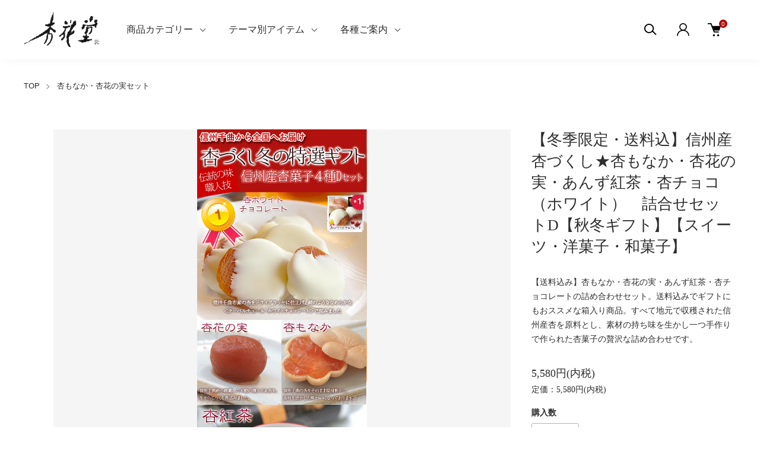

--- FILE ---
content_type: text/html; charset=EUC-JP
request_url: https://www.kyoukadou.com/?pid=123982610
body_size: 19196
content:
<!DOCTYPE html PUBLIC "-//W3C//DTD XHTML 1.0 Transitional//EN" "http://www.w3.org/TR/xhtml1/DTD/xhtml1-transitional.dtd">
<html xmlns:og="http://ogp.me/ns#" xmlns:fb="http://www.facebook.com/2008/fbml" xmlns:mixi="http://mixi-platform.com/ns#" xmlns="http://www.w3.org/1999/xhtml" xml:lang="ja" lang="ja" dir="ltr">
<head>
<meta http-equiv="content-type" content="text/html; charset=euc-jp" />
<meta http-equiv="X-UA-Compatible" content="IE=edge,chrome=1" />
<meta name="viewport" content="width=device-width,initial-scale=1">
<title>【冬季限定・送料込】信州産杏づくし★杏もなか・杏花の実・あんず紅茶・杏チョコ（ホワイト）　詰合せセットD【秋冬ギフト】【スイーツ・洋菓子・和菓子】 - 信州杏菓子専門店：長坂製菓　杏花堂</title>
<meta name="Keywords" content="【冬季限定・送料込】信州産杏づくし★杏もなか・杏花の実・あんず紅茶・杏チョコ（ホワイト）　詰合せセットD【秋冬ギフト】【スイーツ・洋菓子・和菓子】,カラーミーショップ" />
<meta name="Description" content="老舗杏和菓子専門店ならではの味。＜完全手作り１日30箱限定＞冬季限定大人気【大人の杏チョコレート（ホワイト）】入り【杏もなか】【杏花の実】【あんず紅茶】セットすべて信州産の果実を原料とし、素材の持ち味を生かした、贅沢" />
<meta name="Author" content="" />
<meta name="Copyright" content="GMOペパボ" />
<meta http-equiv="content-style-type" content="text/css" />
<meta http-equiv="content-script-type" content="text/javascript" />
<link rel="stylesheet" href="https://www.kyoukadou.com/css/framework/colormekit.css" type="text/css" />
<link rel="stylesheet" href="https://www.kyoukadou.com/css/framework/colormekit-responsive.css" type="text/css" />
<link rel="stylesheet" href="https://img02.shop-pro.jp/PA01127/638/css/15/index.css?cmsp_timestamp=20251001152049" type="text/css" />
<link rel="stylesheet" href="https://img02.shop-pro.jp/PA01127/638/css/15/product.css?cmsp_timestamp=20251001152049" type="text/css" />

<link rel="alternate" type="application/rss+xml" title="rss" href="https://www.kyoukadou.com/?mode=rss" />
<link rel="alternate" media="handheld" type="text/html" href="https://www.kyoukadou.com/?prid=123982610" />
<script type="text/javascript" src="//ajax.googleapis.com/ajax/libs/jquery/1.11.0/jquery.min.js" ></script>
<meta property="og:title" content="【冬季限定・送料込】信州産杏づくし★杏もなか・杏花の実・あんず紅茶・杏チョコ（ホワイト）　詰合せセットD【秋冬ギフト】【スイーツ・洋菓子・和菓子】 - 信州杏菓子専門店：長坂製菓　杏花堂" />
<meta property="og:description" content="老舗杏和菓子専門店ならではの味。＜完全手作り１日30箱限定＞冬季限定大人気【大人の杏チョコレート（ホワイト）】入り【杏もなか】【杏花の実】【あんず紅茶】セットすべて信州産の果実を原料とし、素材の持ち味を生かした、贅沢" />
<meta property="og:url" content="https://www.kyoukadou.com?pid=123982610" />
<meta property="og:site_name" content="信州杏菓子専門店：長坂製菓　杏花堂" />
<meta property="og:image" content="https://img02.shop-pro.jp/PA01127/638/product/123982610.jpg?cmsp_timestamp=20221003103912"/>
<meta property="og:type" content="product" />
<meta property="product:price:amount" content="5580" />
<meta property="product:price:currency" content="JPY" />
<meta property="product:product_link" content="https://www.kyoukadou.com?pid=123982610" />
<script>
  var Colorme = {"page":"product","shop":{"account_id":"PA01127638","title":"\u4fe1\u5dde\u674f\u83d3\u5b50\u5c02\u9580\u5e97\uff1a\u9577\u5742\u88fd\u83d3\u3000\u674f\u82b1\u5802"},"basket":{"total_price":0,"items":[]},"customer":{"id":null},"inventory_control":"none","product":{"shop_uid":"PA01127638","id":123982610,"name":"\u3010\u51ac\u5b63\u9650\u5b9a\u30fb\u9001\u6599\u8fbc\u3011\u4fe1\u5dde\u7523\u674f\u3065\u304f\u3057\u2605\u674f\u3082\u306a\u304b\u30fb\u674f\u82b1\u306e\u5b9f\u30fb\u3042\u3093\u305a\u7d05\u8336\u30fb\u674f\u30c1\u30e7\u30b3\uff08\u30db\u30ef\u30a4\u30c8\uff09\u3000\u8a70\u5408\u305b\u30bb\u30c3\u30c8D\u3010\u79cb\u51ac\u30ae\u30d5\u30c8\u3011\u3010\u30b9\u30a4\u30fc\u30c4\u30fb\u6d0b\u83d3\u5b50\u30fb\u548c\u83d3\u5b50\u3011","model_number":"","stock_num":null,"sales_price":5580,"sales_price_including_tax":5580,"variants":[],"category":{"id_big":2280379,"id_small":0},"groups":[{"id":2778245},{"id":646982},{"id":1616400},{"id":1561979},{"id":1283292}],"members_price":5580,"members_price_including_tax":5580}};

  (function() {
    function insertScriptTags() {
      var scriptTagDetails = [{"src":"https:\/\/disable-right-click.colorme.app\/js\/disable-right-click.js","integrity":null},{"src":"https:\/\/free-shipping-notifier-assets.colorme.app\/shop.js","integrity":null}];
      var entry = document.getElementsByTagName('script')[0];

      scriptTagDetails.forEach(function(tagDetail) {
        var script = document.createElement('script');

        script.type = 'text/javascript';
        script.src = tagDetail.src;
        script.async = true;

        if( tagDetail.integrity ) {
          script.integrity = tagDetail.integrity;
          script.setAttribute('crossorigin', 'anonymous');
        }

        entry.parentNode.insertBefore(script, entry);
      })
    }

    window.addEventListener('load', insertScriptTags, false);
  })();
</script>
</head>
<body>
<meta name="colorme-acc-payload" content="?st=1&pt=10029&ut=123982610&at=PA01127638&v=20260122063038&re=&cn=2fb2ca959050f355e60dd89c96667009" width="1" height="1" alt="" /><script>!function(){"use strict";Array.prototype.slice.call(document.getElementsByTagName("script")).filter((function(t){return t.src&&t.src.match(new RegExp("dist/acc-track.js$"))})).forEach((function(t){return document.body.removeChild(t)})),function t(c){var r=arguments.length>1&&void 0!==arguments[1]?arguments[1]:0;if(!(r>=c.length)){var e=document.createElement("script");e.onerror=function(){return t(c,r+1)},e.src="https://"+c[r]+"/dist/acc-track.js?rev=3",document.body.appendChild(e)}}(["acclog001.shop-pro.jp","acclog002.shop-pro.jp"])}();</script><link href="https://img.shop-pro.jp/tmpl_js/88/slick.css" rel="stylesheet" type="text/css">
<link href="https://img.shop-pro.jp/tmpl_js/88/slick-theme.css" rel="stylesheet" type="text/css">
<link href="https://img.shop-pro.jp/tmpl_js/88/magnific-popup.css" rel="stylesheet" type="text/css">


<div class="l-header is-product" id="js-header-scroll">
  <div class="l-header-main">
    <div class="l-header-main__in">
      <div class="l-header-logo">
        <h1 class="l-header-logo__img">
          <a class="l-header-logo__txt" href="./">
            <img src="https://img02.shop-pro.jp/PA01127/638/PA01127638.png?cmsp_timestamp=20260112102418" alt="信州杏菓子専門店：長坂製菓　杏花堂" />
          </a>
        </h1>
      </div>
      <div class="l-sp-header-cart-btn">
                <form name="cart_view_with_async" method="POST" action="https://www.kyoukadou.com/cart/proxy/basket?shop_id=PA01127638&shop_domain=kyoukadou.com">
          <input type="hidden" name="reference_token" value="2887ee40c1d841cf8a6149b134468481"><input type="hidden" name="shop_id" value="PA01127638"><input type="hidden" name="shop_domain" value="kyoukadou.com">
        </form>
        <button class="l-sp-header-cart-btn__link cart_view_with_async">
          <img src="https://img.shop-pro.jp/tmpl_img/87/icon-cart.svg" alt="カートを見る" />
          <span class="l-sp-header-cart-btn__count">
            <span class="cart_count">0</span>
          </span>
        </button>
            </div>
      <button class="l-menu-btn js-navi-open" aria-label="メニュー">
        <span></span>
        <span></span>
      </button>
    </div>
    
    <div class="l-main-navi">
      <div class="l-main-navi__overlay js-navi-close"></div>
      <div class="l-sp-header-search">
        <form action="https://www.kyoukadou.com/" method="GET" class="l-sp-header-search__form">
          <input type="hidden" name="mode" value="srh" />
          <div class="l-sp-header-search__input">
            <input type="text" name="keyword" placeholder="商品検索" />
          </div>
          <button class="l-sp-header-search__submit" type="submit">
            <img src="https://img.shop-pro.jp/tmpl_img/87/icon-search.svg" alt="送信" />
          </button>
        </form>
      </div>
      <ul class="l-main-navi-list">
                <li class="l-main-navi-list__item">
          <button class="l-main-navi-list__link js-toggle-btn">
            商品カテゴリー
          </button>
          <div class="l-dropdown-menu js-toggle-contents">
            <div class="u-container">
              <ul class="l-dropdown-menu-list">
                                <li class="l-dropdown-menu-list__item">
                  <a class="l-dropdown-menu-list__link" href="https://www.kyoukadou.com/?mode=cate&cbid=950248&csid=0">杏もなか</a>
                </li>
                                <li class="l-dropdown-menu-list__item">
                  <a class="l-dropdown-menu-list__link" href="https://www.kyoukadou.com/?mode=cate&cbid=950249&csid=0">杏花の実</a>
                </li>
                                <li class="l-dropdown-menu-list__item">
                  <a class="l-dropdown-menu-list__link" href="https://www.kyoukadou.com/?mode=cate&cbid=2280379&csid=0">杏もなか・杏花の実セット</a>
                </li>
                                <li class="l-dropdown-menu-list__item">
                  <a class="l-dropdown-menu-list__link" href="https://www.kyoukadou.com/?mode=cate&cbid=2280375&csid=0">あんず紅茶</a>
                </li>
                                <li class="l-dropdown-menu-list__item">
                  <a class="l-dropdown-menu-list__link" href="https://www.kyoukadou.com/?mode=cate&cbid=2280376&csid=0">杏アイス</a>
                </li>
                                <li class="l-dropdown-menu-list__item">
                  <a class="l-dropdown-menu-list__link" href="https://www.kyoukadou.com/?mode=cate&cbid=2280377&csid=0">杏チョコレート</a>
                </li>
                                <li class="l-dropdown-menu-list__item">
                  <a class="l-dropdown-menu-list__link" href="https://www.kyoukadou.com/?mode=cate&cbid=2446250&csid=0">杏ジュース</a>
                </li>
                                <li class="l-dropdown-menu-list__item">
                  <a class="l-dropdown-menu-list__link" href="https://www.kyoukadou.com/?mode=cate&cbid=2280378&csid=0">生杏ジャム</a>
                </li>
                                <li class="l-dropdown-menu-list__item">
                  <a class="l-dropdown-menu-list__link" href="https://www.kyoukadou.com/?mode=cate&cbid=2347382&csid=0">杏コンポート</a>
                </li>
                                <li class="l-dropdown-menu-list__item">
                  <a class="l-dropdown-menu-list__link" href="https://www.kyoukadou.com/?mode=cate&cbid=950457&csid=0">干し杏・杏商品</a>
                </li>
                                <li class="l-dropdown-menu-list__item">
                  <a class="l-dropdown-menu-list__link" href="https://www.kyoukadou.com/?mode=cate&cbid=2280381&csid=0">千曲市産こだわり産品</a>
                </li>
                              </ul>
            </div>
          </div>
        </li>
                        <li class="l-main-navi-list__item">
          <button class="l-main-navi-list__link js-toggle-btn">
            テーマ別アイテム
          </button>
          <div class="l-dropdown-menu js-toggle-contents">
            <div class="u-container">
              <ul class="l-dropdown-menu-list">
                                <li class="l-dropdown-menu-list__item">
                  <a class="l-dropdown-menu-list__link" href="https://www.kyoukadou.com/?mode=grp&gid=2778245">冬ギフト★セット・ギフト商品</a>
                </li>
                                <li class="l-dropdown-menu-list__item">
                  <a class="l-dropdown-menu-list__link" href="https://www.kyoukadou.com/?mode=grp&gid=646982">お歳暮</a>
                </li>
                                <li class="l-dropdown-menu-list__item">
                  <a class="l-dropdown-menu-list__link" href="https://www.kyoukadou.com/?mode=grp&gid=1616400">送料無料/送料込コーナー</a>
                </li>
                                <li class="l-dropdown-menu-list__item">
                  <a class="l-dropdown-menu-list__link" href="https://www.kyoukadou.com/?mode=grp&gid=1310660">杏都ブランド</a>
                </li>
                                <li class="l-dropdown-menu-list__item">
                  <a class="l-dropdown-menu-list__link" href="https://www.kyoukadou.com/?mode=grp&gid=2593664">産直生あんず</a>
                </li>
                                <li class="l-dropdown-menu-list__item">
                  <a class="l-dropdown-menu-list__link" href="https://www.kyoukadou.com/?mode=grp&gid=1618327">旬のイチオシ</a>
                </li>
                              </ul>
            </div>
          </div>
        </li>
                        <li class="l-main-navi-list__item">
          <button class="l-main-navi-list__link js-toggle-btn">
            各種ご案内
          </button>
          <div class="l-dropdown-menu js-toggle-contents">
            <div class="u-container">
              <ul class="l-dropdown-menu-list">
                                <li class="l-dropdown-menu-list__item">
                  <a class="l-dropdown-menu-list__link" href="https://www.kyoukadou.com/?mode=f1">ご挨拶</a>
                </li>
                                <li class="l-dropdown-menu-list__item">
                  <a class="l-dropdown-menu-list__link" href="https://www.kyoukadou.com/?mode=f2">店舗紹介</a>
                </li>
                                <li class="l-dropdown-menu-list__item">
                  <a class="l-dropdown-menu-list__link" href="https://www.kyoukadou.com/?mode=f3">お客様の声より</a>
                </li>
                                <li class="l-dropdown-menu-list__item">
                  <a class="l-dropdown-menu-list__link" href="https://www.kyoukadou.com/?mode=f4">会員登録ご案内</a>
                </li>
                                <li class="l-dropdown-menu-list__item">
                  <a class="l-dropdown-menu-list__link" href="https://www.kyoukadou.com/?mode=f5">メディア掲載歴</a>
                </li>
                                <li class="l-dropdown-menu-list__item">
                  <a class="l-dropdown-menu-list__link" href="https://www.kyoukadou.com/?mode=f6">テイクアウトサービスのご案内</a>
                </li>
                                <li class="l-dropdown-menu-list__item">
                  <a class="l-dropdown-menu-list__link" href="https://www.kyoukadou.com/?mode=f7">【注意喚起】偽メール・悪質サイト・なりすましサイトにご注意ください</a>
                </li>
                                <li class="l-dropdown-menu-list__item">
                  <a class="l-dropdown-menu-list__link" href="https://www.kyoukadou.com/?mode=f8">コロカ提携店</a>
                </li>
                                <li class="l-dropdown-menu-list__item">
                  <a class="l-dropdown-menu-list__link" href="https://www.kyoukadou.com/?mode=f9">「Turkey！×杏花堂」コラボキャンペーン開催！</a>
                </li>
                              </ul>
            </div>
          </div>
        </li>
              </ul>
      
      <div class="l-header-help">
        <div class="l-header-search">
          <button class="l-header-search__btn l-header-help__btn js-search-btn" type="button">
            <img src="https://img.shop-pro.jp/tmpl_img/87/icon-search.svg" alt="検索" />
          </button>
          <div class="l-header-search__contents js-search-contents">
            <div class="l-header-search__overlay"></div>
            <form action="https://www.kyoukadou.com/" method="GET" class="l-header-search__form">
              <input type="hidden" name="mode" value="srh" />
              <div class="l-header-search__input">
                <input type="text" name="keyword" placeholder="商品検索" />
              </div>
              <button class="l-header-search__submit" type="submit">
                <img src="https://img.shop-pro.jp/tmpl_img/87/icon-search.svg" alt="送信" />
              </button>
            </form>
          </div>
        </div>
        <div class="l-header-account">
          <button class="l-header-account__btn l-header-help__btn js-toggle-btn">
            <img src="https://img.shop-pro.jp/tmpl_img/87/icon-user.svg" alt="アカウント" />
          </button>
          <div class="l-dropdown-menu js-toggle-contents">
            <div class="u-container">
              <ul class="l-header-account-list">
                <li class="l-header-account-list__item">
                  <a class="l-header-account-list__link" href="https://www.kyoukadou.com/?mode=myaccount">マイアカウント</a>
                </li>
                                                                <li class="l-header-account-list__item">
                  <a class="l-header-account-list__link" href="https://www.kyoukadou.com/customer/signup/new">新規会員登録</a>
                </li>
                                <li class="l-header-account-list__item">
                  <a class="l-header-account-list__link" href="https://www.kyoukadou.com/?mode=login&shop_back_url=https%3A%2F%2Fwww.kyoukadou.com%2F">ログイン</a>
                </li>
                                              </ul>
            </div>
          </div>
        </div>
        <div class="l-header-cart">
                    <form name="cart_view_with_async" method="POST" action="https://www.kyoukadou.com/cart/proxy/basket?shop_id=PA01127638&shop_domain=kyoukadou.com">
            <input type="hidden" name="reference_token" value="2887ee40c1d841cf8a6149b134468481"><input type="hidden" name="shop_id" value="PA01127638"><input type="hidden" name="shop_domain" value="kyoukadou.com">
          </form>
          <button class="l-header-cart-btn cart_view_with_async">
            <img src="https://img.shop-pro.jp/tmpl_img/87/icon-cart.svg" alt="カートを見る" />
            <span class="l-header-cart-btn__count">
              <span class="cart_count">0</span>
            </span>
          </button>
                </div>
      </div>
      
      
      <div class="l-sp-header-help">
        <div class="l-sp-header-help-box">
          <h3 class="l-sp-header-help__ttl">
            アカウント
          </h3>
          <ul class="l-sp-header-help-list">
            <li class="l-sp-header-help-list__item">
              <a class="l-sp-header-help-list__link" href="https://www.kyoukadou.com/?mode=myaccount">マイアカウント</a>
            </li>
                                                <li class="l-sp-header-help-list__item">
              <a class="l-sp-header-help-list__link" href="https://www.kyoukadou.com/customer/signup/new">新規会員登録</a>
            </li>
                        <li class="l-sp-header-help-list__item">
              <a class="l-sp-header-help-list__link" href="https://www.kyoukadou.com/?mode=login&shop_back_url=https%3A%2F%2Fwww.kyoukadou.com%2F">ログイン</a>
            </li>
                                    <li class="l-sp-header-help-list__item">
              <a class="l-sp-header-help-list__link" href="https://www.kyoukadou.com/cart/proxy/basket?shop_id=PA01127638&shop_domain=kyoukadou.com"></a>
            </li>
          </ul>
        </div>
        <div class="l-sp-header-help-box">
          <h3 class="l-sp-header-help__ttl">
            ショッピングガイド
          </h3>
          <ul class="l-sp-header-help-list">
            <li class="l-sp-header-help-list__item">
              <a class="l-sp-header-help-list__link" href="https://www.kyoukadou.com/?mode=sk">配送・送料について</a>
            </li>
            <li class="l-sp-header-help-list__item">
              <a class="l-sp-header-help-list__link" href="https://www.kyoukadou.com/?mode=sk#return">返品について</a>
            </li>
            <li class="l-sp-header-help-list__item">
              <a class="l-sp-header-help-list__link" href="https://www.kyoukadou.com/?mode=sk#payment">お支払い方法について</a>
            </li>
            <li class="l-sp-header-help-list__item">
              <a class="l-sp-header-help-list__link" href="https://www.kyoukadou.com/?mode=sk#info">特定商取引法に基づく表記</a>
            </li>
            <li class="l-sp-header-help-list__item">
              <a class="l-sp-header-help-list__link" href="https://www.kyoukadou.com/?mode=privacy">プライバシーポリシー</a>
            </li>
            <li class="l-sp-header-help-list__item">
              <a class="l-sp-header-help-list__link" href="https://kyoukadou.shop-pro.jp/customer/inquiries/new">お問い合わせ</a>
            </li>
          </ul>
        </div>
        
        <ul class="l-sp-header-sns-list">
                    <li class="l-sp-header-sns-list__item">
            <a href="https://instagram.com/kyoukado28" target="_blank">
              <i class="icon-lg-b icon-instagram" aria-label="instagram"></i>
            </a>
          </li>
                              <li class="l-sp-header-sns-list__item">
            <a href="https://facebook.com/kyoukadou.shop" target="_blank">
              <i class="icon-lg-b icon-facebook" aria-label="Facebook"></i>
            </a>
          </li>
                              <li class="l-sp-header-sns-list__item">
            <a href="https://twitter.com/kyokado_ckm" target="_blank">
              <i class="icon-lg-b icon-twitter" aria-label="Twitter"></i>
            </a>
          </li>
                            </ul>
        
      </div>
      
    </div>
    
    <div class="l-sp-main-navi__overlay"></div>
    
  </div>
</div>





<div class="l-main is-product">
  <div class="c-breadcrumbs u-container">
    <ul class="c-breadcrumbs-list">
      <li class="c-breadcrumbs-list__item">
        <a class="c-breadcrumbs-list__link" href="./">TOP</a>
      </li>
                                    <li class="c-breadcrumbs-list__item">
        <a href="?mode=cate&cbid=2280379&csid=0">
          杏もなか・杏花の実セット
        </a>
      </li>
                                                                </ul>
  </div>
  
  <div class="l-contents-wrap u-container">
    <div class="l-contents-main">
            <link href="https://img.shop-pro.jp/tmpl_js/87/magnific-popup.css" rel="stylesheet" type="text/css">
<div class="cart_in_modal cart_modal__close" style="display: none;">
  <div class="cart_in_modal__outline not_bubbling">
    <label class="cart_modal__close cart_in_modal__close-icon">
    </label>
    <p class="cart_in_modal__heading">
      こちらの商品が<br class="sp-br">カートに入りました
    </p>
    <div class="cart_in_modal__detail">
            <div class="cart_in_modal__image-wrap">
        <img src="https://img02.shop-pro.jp/PA01127/638/product/123982610.jpg?cmsp_timestamp=20221003103912" alt="" class="cart_in_modal__image" />
      </div>
            <p class="cart_in_modal__name">
        【冬季限定・送料込】信州産杏づくし★杏もなか・杏花の実・あんず紅茶・杏チョコ（ホワイト）　詰合せセットD【秋冬ギフト】【スイーツ・洋菓子・和菓子】
      </p>
    </div>
    <div class="cart_in_modal__button-wrap">
      <form name="cart_view_with_async" method="POST" action="https://www.kyoukadou.com/cart/proxy/basket?shop_id=PA01127638&shop_domain=kyoukadou.com">
        <input type="hidden" name="reference_token" value="2887ee40c1d841cf8a6149b134468481"><input type="hidden" name="shop_id" value="PA01127638"><input type="hidden" name="shop_domain" value="kyoukadou.com">
      </form>
      <button class="cart_view_with_async cart_in_modal__button cart_in_modal__button--solid">かごの中身を見る</button>
      <p class="cart_modal__close cart_in_modal__text-link">ショッピングを続ける</p>
    </div>
  </div>
</div>
<div class="cart_in_error_modal cart_in_error__close" style="display: none;">
  <div class="cart_in_modal__outline not_bubbling">
    <label class="cart_in_error__close cart_in_modal__close-icon">
    </label>
    <p class="cart_in_error_message cart_in_error_modal__heading"></p>
    <div class="cart_in_modal__button-wrap">
      <button class="cart_in_error__close cart_in_modal__button cart_in_modal__button--solid">ショッピングを続ける</button>
    </div>
  </div>
</div>


<div class="p-product">
      <form name="product_form" method="post" action="https://www.kyoukadou.com/cart/proxy/basket/items/add">
      <div class="p-product-main">
        
        <div class="p-product-img">
          <div class="p-product-img__main js-images-slider">
            <div class="p-product-img__main-item u-square-img">
                            <a href="https://img02.shop-pro.jp/PA01127/638/product/123982610.jpg?cmsp_timestamp=20221003103912" class="js-popup-item">
                <img src="https://img02.shop-pro.jp/PA01127/638/product/123982610.jpg?cmsp_timestamp=20221003103912" alt="" />
              </a>
                          </div>
                      </div>
                  </div>
        

        
        <div class="p-product-info">
          <h2 class="p-product-info__ttl">
            【冬季限定・送料込】信州産杏づくし★杏もなか・杏花の実・あんず紅茶・杏チョコ（ホワイト）　詰合せセットD【秋冬ギフト】【スイーツ・洋菓子・和菓子】
          </h2>
          <div class="p-product-info__id">
            
          </div>
          <div class="p-product-info__ex">
            【送料込み】杏もなか・杏花の実・あんず紅茶・杏チョコレートの詰め合わせセット。送料込みでギフトにもおススメな箱入り商品。すべて地元で収穫された信州産杏を原料とし、素材の持ち味を生かし一つ手作りで作られた杏菓子の贅沢な詰め合わせです。 
          </div>
          
          <div class="p-product-price">
                        <div class="p-product-price__sell">
              5,580円(内税)
            </div>
                                                <div class="p-product-price__list-price">
              定価：5,580円(内税)
            </div>
                      </div>
          

          
                    


          
                    

          
                    


          
          <div class="p-product-form">
                        <div class="p-product-form-stock">
              <div class="p-product-option-select__ttl">
                購入数
              </div>
              <div class="p-product-form-stock__box">
                <div class="p-product-form-stock__input">
                  <input type="text" name="product_num" value="1" />
                  <span class="p-product-form-stock__unit"></span>
                </div>
                              </div>
            </div>
            
            <div class="p-product-form-btn__favorite">
              <button type="button" class="c-btn-cart is-favorite"  data-favorite-button-selector="DOMSelector" data-product-id="123982610" data-added-class="is-added">
                お気に入りに追加 <svg role="img" aria-hidden="true"><use xlink:href="#heart"></use></svg>
              </button>
            </div>

            <div class="p-product-form-btn">
              <div class="p-product-form-btn__cart">
                                                <button type="submit" class="c-btn-cart">
                  カートに入れる
                </button>
                                <p class="p-product-form__error-message stock_error"></p>
                                              </div>
            </div>
          </div>
          


          <ul class="p-product-link-list">
            <li class="p-product-link-list__item">
              <a href="https://www.kyoukadou.com/?mode=sk#return">返品について</a>
            </li>
            <li class="p-product-link-list__item">
              <a href="https://www.kyoukadou.com/?mode=sk#info">特定商取引法に基づく表記</a>
            </li>
            <li class="p-product-link-list__item">
              <a href="https://kyoukadou.shop-pro.jp/customer/products/123982610/inquiries/new">この商品について問い合わせる</a>
            </li>
            <li class="p-product-link-list__item">
              <a href="https://www.kyoukadou.com/?mode=cate&cbid=2280379&csid=0">買い物を続ける</a>
            </li>
          </ul>

          
          <ul class="p-product-sns-list">
            <li class="p-product-sns-list__item">
              <div class="line-it-button" data-lang="ja" data-type="share-a" data-ver="3"
                         data-color="default" data-size="small" data-count="false" style="display: none;"></div>
                       <script src="https://www.line-website.com/social-plugins/js/thirdparty/loader.min.js" async="async" defer="defer"></script>
            </li>
            <li class="p-product-sns-list__item">
              <div id="fb-root"></div><script async defer crossorigin="anonymous" src="https://connect.facebook.net/ja_JP/sdk.js#xfbml=1&version=v19.0"></script><div class="fb-share-button" data-href="https://www.kyoukadou.com/?pid=123982610" data-layout="button_count" data-size="small" data-lazy="false"></div>
            </li>
            <li class="p-product-sns-list__item">
              <a href="https://twitter.com/share" class="twitter-share-button" data-url="https://www.kyoukadou.com/?pid=123982610" data-text="" data-lang="ja" >ツイート</a>
<script charset="utf-8">!function(d,s,id){var js,fjs=d.getElementsByTagName(s)[0],p=/^http:/.test(d.location)?'http':'https';if(!d.getElementById(id)){js=d.createElement(s);js.id=id;js.src=p+'://platform.twitter.com/widgets.js';fjs.parentNode.insertBefore(js,fjs);}}(document, 'script', 'twitter-wjs');</script>
            </li>
          </ul>
          

        </div>
        

      </div>


      <div class="p-product-detail">
        
                <div class="p-product-explain">
          <h3 class="p-product__ttl">
            商品説明
          </h3>
          <div class="p-product-explain__body">
            <div id="mainarea">
<div id="description">

<span id="spec_src_1">

<!-- /.firstchild --></div>
<div class="text">

<h2>老舗杏和菓子専門店ならではの味。＜完全手作り１日30箱限定＞</h2>
<h3>冬季限定大人気【大人の杏チョコレート（ホワイト）】入り<br>
【杏もなか】【杏花の実】【あんず紅茶】セット<br>
<br>
すべて信州産の果実を原料とし、素材の持ち味を生かした、贅沢な詰め合わせです。<br>
手間暇かけて作られ、余計なものは入れない、本物の味をお楽しみください。<br>
<br>
</h3>
<!-- /.text --></div>
</span>
<span id="spec_src_2">
<div class="photo">
<img src="https://47club-production.s3.amazonaws.com/office/S/19M-000035/goods/2/10078229.jpg?t=1571484841" alt="" width="570">
<br>
<!-- /photo --></div>

<div class="text">

<h2>【杏専門店が作る大人の杏チョコレート】【チョコレート部門】おかげさまで人気ランキングＮＯ１獲得しました！</h2>
 
<h2>
【雑誌VERY】モデル佐田真由美さん喜ばれる手土産で紹介★信州千曲の杏
をそのまま原材料とし、素材を活かした味わいになっております。フレッシュな
杏の香りがお口の中で広がります。</h2>
 

  
<h2>◇◆◇杏もなか◇◆◇～信州千曲ブランド認定商品～</h2>
    <strong>【雑誌VERY】モデル佐田真由美さん喜ばれる手土産で紹介<br>
</strong>
    <p>こだわりの手土産・おもたせに地元千曲で大人気の「杏もなか」 当店の杏もなかは信州産の杏をそのまま原材料とし、素材を活かした味わいになっております。<br> 杏の果肉をペースト状に練り上げ、パリッとしたもなかの皮で包みました。<br> フレッシュな杏の香りが、お口の中で広がります。<br> ジャムでもない、ぜりーでもない、独自の食感をお楽しみください！</p>
<p> *-*-*-*-*-*-*-*-*-*-*-*-*-*-*-*-*-*-*-*-*-*-*-*- <br>
  こんな食べ方もおススメです。 <br>
  ------------------------------------------------ <br>
  ★――★　ひんやりアイス風　★――★ <br>
  ------------------------------------------------ <br>
  ～杏もなか、アイス風の楽しみ方～ そのままでも美味しい杏もなかですが、 <br>
  冷凍庫でキュッと冷やせば、まるで和風アイススイーツ。 <br>
  シャリッとした食感と、杏のやさしい甘さが口いっぱいに広がります。<br>
  暑い季節にぴったりの、ちょっと贅沢な楽しみ方をぜひお試しください♪<br>
  *-*-*-*-*-*-*-*-*-*-*-*-*-*-*-*-*-*-*-*-*-*-*-*- </p>

    <p>信州産の杏の素材の味を活かしたフレッシュな杏の風味がお口の中に広がります。<br> 地元の名産、杏を使用した当店自慢の一品をぜひ、ご賞味くださいませ。</p>
  
<br>

<h2>杏丸ごと！厳選した大粒の杏を丸ごと秘伝の蜜で煮込みました<br>
 ◇◆◇杏丸ごと甘露煮【杏花の実】◇◆◇～信州千曲ブランド認定商品～</h2>
  <p><br>
  当店の杏花の実は信州千曲の杏をそのまま原材料とし、素材を活かした味わいになっております。<br>
  <br>
  厳選した大粒の種入り丸杏を生からじっくり煮込みました。<br>
  【信州千曲の杏】 秘伝の蜜と杏の風味がマッチした絶品の味わいです。<br>
  <br>
  
∴‥∵‥∴‥∵‥∴‥∴‥∵‥∴‥∵‥∴‥∴‥∵‥∴‥∵‥∴‥∴‥∵‥∴<br>
  <br>
  一日に約１００粒しかできない、超貴重品・・・その理由は♪<br>
  <br>
  
∴‥∵‥∴‥∵‥∴‥∴‥∵‥∴‥∵‥∴‥∴‥∵‥∴‥∵‥∴‥∴‥∵‥∴<br>
  <br>
  《1》受け継がれた秘伝の蜜でコトコト煮詰め、ふっくら、ぽったり仕上げるために
  出来上がるまでに１週間かかります<br>
  《2》貴重な信州産・千曲の大粒杏のみ使用、完全手作りのため、大量生産はいたしません！<br>
  《3》地元、千曲の大粒の杏を使うため、原料の選別にもかなり厳しいチェック！<br>
  <br>
  <br>
  ☆『杏花の実』は丸ごと『あんず紅茶』に入れてお召し上がりいただくと更に美味です。<br>
  一粒目はそのまま召し上がって、二粒目はあんず紅茶に入れて♪</p>
  <p>  地元の名産、杏を使用した当店自慢の一品です。ちょっと贅沢な午後のひと時を味わいください。<br>
  <br>
  </p>
  
<h3>★【朝日新聞イチオシのお取り寄せ】でご紹介されました！</h3>
  <br>
  ※杏花の実は手作りで一日に出来る量が限られております。又、実の大きさは、自然な収穫物のため均一ではありませんがご了承ください。<br>
  ※人気商品のため配送にお時間をいただく場合がございますのでご了承くださいませ。<br><br>
<br>
◇◆◇大人の杏ホワイトチョコレート◇◆◇<br>
<br>
信州千曲の杏柔らかめのドライフルーツに　ミルキーでクリーミーな絹のようなクーベルチュールホワイトチョコレートで包みました。<br>
★杏とクリーミィーでミルキーなホワイトチョコは相性抜群です★<br>
<br>
<br>
<h3>◇◆◇上品な味わい【あんず紅茶】◇◆◇～杏都ブランド認定商品～◇◆◇</h3><br>
<br>
【無添加・無香料】国産茶葉・千曲市森産の天日・干し杏を手作業で刻み国産紅茶葉にブレンドした、安心・安全のあんず紅茶です。<br>
<br>
茶葉の選定（静岡県掛川茶）から、美味しい淹れ方まで日本紅茶協会ティインストラクター荒井明子先生に監修していただきました。<br>
あんずの甘い香りとさわやかな酸味をお楽しみ下さい。<br>
<br>
-----------------------------------<br>
★美味しい「あんず紅茶」の淹れ方<br>
-----------------------------------<br>
<br>
【1】水道から汲みたての水を沸かします。<br>
【2】ティパックを温めておいたポットに入れ、沸騰したお湯を約150cc～200ccを注ぎます。<br>
【3】そのまま５～６分ほど蒸らします。（蒸らし時間を充分にとってください）<br>
【4】温めたカップに移しそのままお召し上がりください。<br>
<br>
自然の杏の酸味とさわやかな国産紅茶のハーモニーをお楽しみください。<br>
<br>
<br>
送料込みです！<br>
ご贈答にぜひどうぞ！<br>
</h3>
<!-- /.text --></div>
</span><span id="spec_src_3">
<div class="photo">
<img src="https://47club-production.s3.amazonaws.com/office/S/19M-000035/goods/3/10078229.jpg?t=1571484841" alt="" width="570">
<br>
<!-- /photo --></div>

<div class="text">

<h2>信州の名産「あんず」～千曲市産杏使用～★杏の里からのちょっとおしゃれな手土産　こだわりの手土産★</h2>

<h3>◇◆◇杏都ブランド認定商品◇◆◇</h3>
<br>
日本一の生産量を誇るアンズの里として知られる長野県千曲市。平成21年度の地域資源∞全国展開プロジェクトとして、千曲商工会議所が【杏都(きょうと)「信州さらしな」プロジェクト】を実施。<br>
時代とともに新たな魅力を増してきた杏が340年間も根付き、 独自の文化を築いてきた「あんずの里」信州千曲を【杏都】（きょうと）と名付け、 地域活性化プロジェクトのシンボルとして誕生したのが、 信州千曲の優良あんず産品に冠せられる「杏都」ブランド。　 全国各地に杏の魅力をお届けする活性化の一旦を担う役割を果たしています。<br>
<br>
☆∵∵∵∵∵∵∵∵∵∵∵∵∵∵∵∵∵∵∵∵∵∵∵∵∵∵∵∵∵∵∵☆　<br>

※手作りで一日に出来る量が限られております。又、人気商品のため配送にお時間をいただく場合がございますのでご了承くださいませ。<br>
※原料の杏の生産量が限られているために、販売期間限定・原料終了次第終売となります。<br>
<br>
※チョコレートは高温になりますとその油脂分が溶け出し、それが冷えて固まると白くなることがあります。風味は劣りますが、召し上がっても身体にさしさわりありません。<br>
※リボンの色は変わることがございます</h3>
<!-- /.text --></div>
</span>
<span id="spec_src_4">
<div class="photo">
<img src="https://47club-production.s3.amazonaws.com/office/S/19M-000035/goods/4/10078229.jpg?t=1571484841" alt="" width="570">
<br>
<!-- /photo --></div>

<div class="text">

<h2>★季節の行事の贈り物・お祝いや内祝いの品・手土産やご挨拶など</h2>
<h3>　<br>
<br>
・。*・。*・。*・。*・。*・。*・。*・。*・。*・。*・。*<br>
  
<div>
  ┏━━━━━━━━━━━━━━━━━━┓<br>
 　　 〈 冬限定　旬の味覚 〉<br>
　　  冬ギフト／期間限定<br>
  ┗━━━━━━━━━━━━━━━━━━┛<br><br>
冬の味覚セット・贅沢ギフト・冬の雅味・上品な和の甘味・季節の贈り物・匠の和菓子<br>
  冬の和スイーツ特集・特選冬ギフト・プレミアム冬商品・冬の恵み・冬の贅沢和菓子<br>
  和菓子・高級菓子・手土産・おもてなし・お返し・冬のご挨拶・贈り物などに♪<br><br>
  しっとりとした甘みと香りを楽しむ、冬の味覚スイーツ。杏紅茶や杏チョコなど、寒い季節にほっと心ほどける上質なラインナップ。<br><br>
  年末年始の集まりや冬の贈り物にもおすすめ。ご自宅でのあたたかなティータイムや、大切な方と過ごす冬のひとときにもぴったりです。
</div>
  ・。*・。*・。*・。*・。*・。*・。*・。*・。*・。*・。*<br><br>

☆.。:・★ ～千曲市産杏使用～ ☆.。:・★<br>
<br>
<br>
★杏の里からのちょっとおしゃれな手土産　こだわりの手土産にぜひどうぞ！<br>
<br>
<br>
ご希望によりリボンラッピング・お熨斗かけ等の対応をしております。<br>
ご購入時画面よりご選択ください。
<br>
<br>
★熨斗の表書きご希望の場合はその旨、備考欄にお書きくださいませ<br>
★商品合計10000円以上で送料無料サービス致します。（送り先が1か所の場合）<br>
★配送日のご指定ができます。（一部できない商品あり）<br>
<br>
<br>
∵‥∴‥∴‥∵‥∴‥∵‥∴‥∴‥∵‥∴∵‥∴‥∴<br>
<br>
<br>
<!-- /.text --></div>
</span>
</div>

<!-- /#description --></div>
<div id="commodityinfo">
<div class="heading">
<h2>商品情報</h2></div>
<table cellspacing="0">
<tbody><tr>
<th>価格</th>
<td><span id="spec_price_3">￥5580(税込)</span></td>
</tr>
<tr>
<th>原材料名</th>
<td id="spec_material">【杏もなか】～賞味期限：製造日より2週間～3週間<br>
原材料名：杏（信州千曲市産）、砂糖、水飴、もち米、ペクチン、酸味料 <br>
<br>
【杏花の実】　～賞味期限：製造日より約2週間～<br>
原材料名：杏（信州千曲市産）、砂糖、ブドウ糖果糖液糖<br>
<br>
【あんず紅茶】～賞味期限：製造年月日より約3ヶ月（夏季は要冷蔵）～<br>
原材料名：干し杏（信州千曲市産）　紅茶（静岡県産） 　＊無添加・無香料<br>
<br>
【杏ホワイトチョコレート】１箱(6粒入り)～賞味期限：製造年月日より約1か月、夏季は要冷蔵）～<br>
原材料名：あんず（信州千曲市産）・砂糖・ココアバター・全粉乳・バニラ・乳酸カルシューム・乳化剤・酸化防止剤（ビタミンC）<br>
<br>
</td>
</tr><tr>
<th>産地(最終加工地)</th>
<td id="spec_production">信州産</td>
</tr>
<tr>
<th>内容量</th>
<td id="spec_quantity_3">【杏もなか】4個：【杏花の実】3個：【あんず紅茶】1缶（3ｇ×10袋ティーパック）【杏ホワイトチョコレート】1箱（6粒）</td>
</tr>
<tr>
<th>サイズ/寸法/重量</th>
<td id="spec_attr1_2">重さ：1kg　　梱包時：縦27センチ×横42センチ×高さ15センチ</td>
</tr><tr>
<th>贈答用包装</th>
<td id="spec_packing">お歳暮熨斗等希望のお客様は、注文時の備考欄にご記入ください。</td>
</tr>
<tr>
<th>配送形態</th>
<td id="spec_delivery_type">１２月～２月は通常便・その他はクール便となります（気候変動によりクール便期間は変更になる場合がございます</td>
</tr>
<tr>
<th>お届け日指定</th>
<td id="spec_notify_date">ご注文日から5日以内に出荷します。お届け日のご指定は5日後から承ります</td>
</tr>
<tr>
<th>宅配業者</th>
<td id="spec_deliverycom_name">ヤマト運輸</td>
</tr>
<tr>
<th>お支払い方法</th>
<td id="spec_shop_method">銀行振込(先払),代金引換,郵便振替(先払),クレジットカード,コンビニ決済(後払)</td>
</tr>
<tr>
<th>送料</th>
<td id="spec_comment_postage">ヤマト運輸または佐川急便にて配送致します。<br>
【関西】830円<br>
【北東北・中国】930円<br>
【四国】1040円<br>
【北海道・九州】1150円<br>
【沖縄・離島】1450円<br>
【その他の地域】720円<br>
※夏季（3月～10月）はクール便にてお送りするため、上記料金から＋150円となります。※気候の変動により、クール便期間は変更になる場合があります <br>
※一部送料込みの商品もあります<br>
<br>
代引き手数料別途300円かかります</td>
</tr>
<!--tr>
<th>領収書発行対応</th>
<td id="spec_receipt_flg">発行不可</td>
</tr-->
<tr>
<th>返品・キャンセル</th>
<td id="spec_comment_return">返品不可・但し不良品破損に関しましては交換いたしますのでご連絡ください。</td>
</tr>
<tr>
<th>備考</th>
<td id="spec_su_comment20">【郵便振替でご購入のお客様へ】郵便振替でご購入の際は入金のご確認後の配送の為、4～5日程度かかります。お急ぎの場合は代金引き換えか銀行振り込み又はクレジットカードでお願いします。<br>
<br>
</td>
</tr>
</tbody></table>
<!-- /#commodityinfo --></div>
<!-- /#mainarea --></div>
          </div>
        </div>
                

        <div class="p-product-other">
          
                    <div class="p-product-review">
            <h3 class="p-product__ttl">
              レビュー
            </h3>
                        <div class="p-product-review__btn-wrap">
              <a href="https://www.kyoukadou.com/customer/products/123982610/reviews/new" class="p-product-review__btn">
                レビューを投稿する
              </a>
            </div>
          </div>
                    

          
                    
        </div>

      </div>

      <input type="hidden" name="user_hash" value="762281208e85d49ef9137f4189afa7d8"><input type="hidden" name="members_hash" value="762281208e85d49ef9137f4189afa7d8"><input type="hidden" name="shop_id" value="PA01127638"><input type="hidden" name="product_id" value="123982610"><input type="hidden" name="members_id" value=""><input type="hidden" name="back_url" value="https://www.kyoukadou.com/?pid=123982610"><input type="hidden" name="is_async_cart_in" value="1"><input type="hidden" name="reference_token" value="2887ee40c1d841cf8a6149b134468481"><input type="hidden" name="shop_domain" value="kyoukadou.com">
    </form>

    </div>




<script src="https://img.shop-pro.jp/tmpl_js/87/slick.js"></script>
<script src="https://img.shop-pro.jp/tmpl_js/87/jquery.magnific-popup.min.js"></script>
<script type="text/javascript">
  $(document).on("ready", function() {
    var slider = ".js-images-slider";
    var thumbnailItem = ".p-product-thumb-list__item";

    $(thumbnailItem).each(function() {
      var index = $(thumbnailItem).index(this);
      $(this).attr("data-index",index);
    });

    $(slider).on('init',function(slick) {
      var index = $(".slide-item.slick-slide.slick-current").attr("data-slick-index");
      $(thumbnailItem+'[data-index="'+index+'"]').addClass("is-current");
    });

    $(slider).slick( {
      autoplay: false,
      arrows: true,
      fade: true,
      infinite: true
    });

    $(thumbnailItem).on('click',function() {
      var index = $(this).attr("data-index");
      $(slider).slick("slickGoTo",index,false);
    });

    $(slider).on('beforeChange',function(event,slick, currentSlide,nextSlide){
      $(thumbnailItem).each(function() {
        $(this).removeClass("is-current");
      });
      $(thumbnailItem+'[data-index="'+nextSlide+'"]').addClass("is-current");
    });
  });
</script>
<script type="text/javascript">
  $(document).ready(function() {
    $('.js-popup-item').magnificPopup({
      type: 'image',
      removalDelay: 300,
      gallery: {
        enabled:true
      },
      closeMarkup: '<button title="%title%" type="button" class="mfp-close"><img src="https://img.shop-pro.jp/tmpl_img/88/icon-close.svg" alt="close" width="15" class="mfp-close" /></button>',
      callbacks: {
        open: function() {
          closeBtn();
        },
      }
    });
    $('.js-popup').magnificPopup({
      type: 'image',
      removalDelay: 300,
      gallery: {
        enabled:true
      },
      closeMarkup: '<button title="%title%" type="button" class="mfp-close"><img src="https://img.shop-pro.jp/tmpl_img/88/icon-close.svg" alt="close" width="15" class="mfp-close" /></button>',
      callbacks: {
        open: function() {
          closeBtn();
        },
      }
    });
    $('.js-popup-inline').magnificPopup({
      type: 'inline',
      closeMarkup: '<button title="%title%" type="button" class="mfp-close"><img src="https://img.shop-pro.jp/tmpl_img/88/icon-close-black.svg" alt="close" width="15" class="mfp-close" /></button>',
      callbacks: {
        open: function() {
          closeBtn();
        },
      }
    });
  });
  function closeBtn(){
    $('.close-btn').on('click',function(){
      $('.popup-img').magnificPopup('close');
    });
  }
</script>
<script>
  $(function () {
    function window_size_switch_func() {
      if($(window).width() >= 1008) {
        // product option switch -> table
        $('#prd-opt-table').html($('.prd-opt-table').html());
        $('#prd-opt-table table').addClass('table table-bordered');
        $('#prd-opt-select').empty();
      } else {
        // product option switch -> select
        $('#prd-opt-table').empty();
        if($('#prd-opt-select > *').size() == 0) {
          $('#prd-opt-select').append($('.prd-opt-select').html());
        }
      }
    }
    window_size_switch_func();

    $(window).resize(function () {
      window_size_switch_func();
    });
  });
</script>    </div>
    
        <div class="l-contents-side">
      
      
      
                  <div class="l-side-navi">
        <h3 class="l-side-navi__ttl">
          カテゴリー
        </h3>
        <ul class="l-side-navi-list">
                    <li class="l-side-navi-list__item">
                        <a class="l-side-navi-list__link is-link" href="https://www.kyoukadou.com/?mode=cate&cbid=950248&csid=0">
              杏もなか
            </a>
                                  </li>
                    <li class="l-side-navi-list__item">
                        <a class="l-side-navi-list__link is-link" href="https://www.kyoukadou.com/?mode=cate&cbid=950249&csid=0">
              杏花の実
            </a>
                                  </li>
                    <li class="l-side-navi-list__item">
                        <a class="l-side-navi-list__link is-link" href="https://www.kyoukadou.com/?mode=cate&cbid=2280379&csid=0">
              杏もなか・杏花の実セット
            </a>
                                  </li>
                    <li class="l-side-navi-list__item">
                        <a class="l-side-navi-list__link is-link" href="https://www.kyoukadou.com/?mode=cate&cbid=2280375&csid=0">
              あんず紅茶
            </a>
                                  </li>
                    <li class="l-side-navi-list__item">
                        <a class="l-side-navi-list__link is-link" href="https://www.kyoukadou.com/?mode=cate&cbid=2280376&csid=0">
              杏アイス
            </a>
                                  </li>
                    <li class="l-side-navi-list__item">
                        <a class="l-side-navi-list__link is-link" href="https://www.kyoukadou.com/?mode=cate&cbid=2280377&csid=0">
              杏チョコレート
            </a>
                                  </li>
                    <li class="l-side-navi-list__item">
                        <a class="l-side-navi-list__link is-link" href="https://www.kyoukadou.com/?mode=cate&cbid=2446250&csid=0">
              杏ジュース
            </a>
                                  </li>
                    <li class="l-side-navi-list__item">
                        <a class="l-side-navi-list__link is-link" href="https://www.kyoukadou.com/?mode=cate&cbid=2280378&csid=0">
              生杏ジャム
            </a>
                                  </li>
                    <li class="l-side-navi-list__item">
                        <a class="l-side-navi-list__link is-link" href="https://www.kyoukadou.com/?mode=cate&cbid=2347382&csid=0">
              杏コンポート
            </a>
                                  </li>
                    <li class="l-side-navi-list__item">
                        <a class="l-side-navi-list__link is-link" href="https://www.kyoukadou.com/?mode=cate&cbid=950457&csid=0">
              干し杏・杏商品
            </a>
                                  </li>
                    <li class="l-side-navi-list__item">
                        <a class="l-side-navi-list__link is-link" href="https://www.kyoukadou.com/?mode=cate&cbid=2280381&csid=0">
              千曲市産こだわり産品
            </a>
                                  </li>
                  </ul>
      </div>
                                                                                                                                          
      
      
                  <div class="l-side-navi">
        <h3 class="l-side-navi__ttl">
          グループ
        </h3>
        <ul class="l-side-navi-list">
                    <li class="l-side-navi-list__item">
            <a href="https://www.kyoukadou.com/?mode=grp&gid=2778245" class="l-side-navi-list__link is-link">
              冬ギフト★セット・ギフト商品
            </a>
          </li>
                                <li class="l-side-navi-list__item">
            <a href="https://www.kyoukadou.com/?mode=grp&gid=646982" class="l-side-navi-list__link is-link">
              お歳暮
            </a>
          </li>
                                <li class="l-side-navi-list__item">
            <a href="https://www.kyoukadou.com/?mode=grp&gid=1616400" class="l-side-navi-list__link is-link">
              送料無料/送料込コーナー
            </a>
          </li>
                                <li class="l-side-navi-list__item">
            <a href="https://www.kyoukadou.com/?mode=grp&gid=1310660" class="l-side-navi-list__link is-link">
              杏都ブランド
            </a>
          </li>
                                <li class="l-side-navi-list__item">
            <a href="https://www.kyoukadou.com/?mode=grp&gid=2593664" class="l-side-navi-list__link is-link">
              産直生あんず
            </a>
          </li>
                                <li class="l-side-navi-list__item">
            <a href="https://www.kyoukadou.com/?mode=grp&gid=1618327" class="l-side-navi-list__link is-link">
              旬のイチオシ
            </a>
          </li>
                  </ul>
      </div>
			
			<div class="l-side-slider u-opa js-side-slider">
        <div class="l-side-slider__item">
          <a class="l-side-slider__link" href="#">
            <img src="https://img02.shop-pro.jp/PA01127/638/etc_base64/sMmk4qTKpKu-rg.jpg?cmsp_timestamp=20250614101422" alt="一枚目のバナーの代替テキスト">
          </a>
        </div>
        <div class="l-side-slider__item">
          <a class="l-side-slider__link" href="#">
            <img src="https://img02.shop-pro.jp/PA01127/638/etc_base64/sMmloqWkpbm-rqXQpcqhvA.jpg?cmsp_timestamp=20250614101422" alt="二枚目のバナーの代替テキスト">
          </a>
        </div>
        <div class="l-side-slider__item">
          <a class="l-side-slider__link" href="#">
            <img src="https://img02.shop-pro.jp/PA01127/638/etc_base64/sMmy1qTOvMIzMzA.jpg?cmsp_timestamp=20250614101422" alt="三枚目のバナーの代替テキスト">
          </a>
        </div>
      </div>
			
			
			
			
      
                  
      
            <div class="l-side-navi">
        <h3 class="l-side-navi__ttl">
          コンテンツ
        </h3>
        <ul class="l-side-contents-list">
                    <li class="l-side-contents-list__item">
            <a href="https://www.kyoukadou.com/?mode=f1" class="l-side-contents-list__link is-link">
              ご挨拶
            </a>
          </li>
                    <li class="l-side-contents-list__item">
            <a href="https://www.kyoukadou.com/?mode=f2" class="l-side-contents-list__link is-link">
              店舗紹介
            </a>
          </li>
                    <li class="l-side-contents-list__item">
            <a href="https://www.kyoukadou.com/?mode=f3" class="l-side-contents-list__link is-link">
              お客様の声より
            </a>
          </li>
                    <li class="l-side-contents-list__item">
            <a href="https://www.kyoukadou.com/?mode=f4" class="l-side-contents-list__link is-link">
              会員登録ご案内
            </a>
          </li>
                    <li class="l-side-contents-list__item">
            <a href="https://www.kyoukadou.com/?mode=f5" class="l-side-contents-list__link is-link">
              メディア掲載歴
            </a>
          </li>
                    <li class="l-side-contents-list__item">
            <a href="https://www.kyoukadou.com/?mode=f6" class="l-side-contents-list__link is-link">
              テイクアウトサービスのご案内
            </a>
          </li>
                    <li class="l-side-contents-list__item">
            <a href="https://www.kyoukadou.com/?mode=f7" class="l-side-contents-list__link is-link">
              【注意喚起】偽メール・悪質サイト・なりすましサイトにご注意ください
            </a>
          </li>
                    <li class="l-side-contents-list__item">
            <a href="https://www.kyoukadou.com/?mode=f8" class="l-side-contents-list__link is-link">
              コロカ提携店
            </a>
          </li>
                    <li class="l-side-contents-list__item">
            <a href="https://www.kyoukadou.com/?mode=f9" class="l-side-contents-list__link is-link">
              「Turkey！×杏花堂」コラボキャンペーン開催！
            </a>
          </li>
                  </ul>
      </div>
            
      
      
      <ul class="l-side-bottom-bnr u-opa">
        <li class="l-side-bottom-bnr__item">
          <a href="https://www.kyoukadou.com/?mode=cate&cbid=950248&csid=0">
            <img src="https://img02.shop-pro.jp/PA01127/638/etc_base64/sMmk4qTKpKs.jpg?cmsp_timestamp=20250614003847" alt="あんずもなか">
          </a>
        </li>
        <li class="l-side-bottom-bnr__item">
          <a href="https://www.kyoukadou.com/?mode=cate&cbid=950249&csid=0">
            <img src="https://img02.shop-pro.jp/PA01127/638/etc_base64/sMmy1qTOvMI.jpg?cmsp_timestamp=20250614004452" alt="杏花の実">
          </a>
        </li>
        <li class="l-side-bottom-bnr__item">
          <a href="https://www.kyoukadou.com/?mode=cate&cbid=2280376&csid=0">
            <img src="https://img02.shop-pro.jp/PA01127/638/etc_base64/sMmloqWkpbk.jpg?cmsp_timestamp=20250614005006" alt="杏アイス">
          </a>
        </li>
      </ul>
      
    </div>
        
  </div>
</div>



<div class="l-bottom">
      
  
      
  
      <div class="p-calendar">
    <div class="u-container">
      <h2 class="u-visually-hidden">
        カレンダー
      </h2>
      <div class="side_section side_section_cal">
        <div class="side_cal">
          <table class="tbl_calendar">
    <caption>2026年1月</caption>
    <tr>
        <th class="sun">日</th>
        <th>月</th>
        <th>火</th>
        <th>水</th>
        <th>木</th>
        <th>金</th>
        <th class="sat">土</th>
    </tr>
    <tr>
<td></td>
<td></td>
<td></td>
<td></td>
<td class="thu holiday" style="background-color: #eb38eb; color: #ffffff;">1</td>
<td class="fri" style="background-color: #eb38eb; color: #ffffff;">2</td>
<td class="sat" style="background-color: #eb38eb; color: #ffffff;">3</td>
</tr>
<tr>
<td class="sun">4</td>
<td class="mon">5</td>
<td class="tue">6</td>
<td class="wed" style="background-color: #de2121; color: #ffffff;">7</td>
<td class="thu">8</td>
<td class="fri">9</td>
<td class="sat">10</td>
</tr>
<tr>
<td class="sun">11</td>
<td class="mon holiday">12</td>
<td class="tue">13</td>
<td class="wed" style="background-color: #de2121; color: #ffffff;">14</td>
<td class="thu">15</td>
<td class="fri">16</td>
<td class="sat">17</td>
</tr>
<tr>
<td class="sun">18</td>
<td class="mon">19</td>
<td class="tue">20</td>
<td class="wed" style="background-color: #de2121; color: #ffffff;">21</td>
<td class="thu">22</td>
<td class="fri">23</td>
<td class="sat">24</td>
</tr>
<tr>
<td class="sun">25</td>
<td class="mon">26</td>
<td class="tue">27</td>
<td class="wed" style="background-color: #de2121; color: #ffffff;">28</td>
<td class="thu">29</td>
<td class="fri">30</td>
<td class="sat">31</td>
</tr>
</table><table class="tbl_calendar">
    <caption>2026年2月</caption>
    <tr>
        <th class="sun">日</th>
        <th>月</th>
        <th>火</th>
        <th>水</th>
        <th>木</th>
        <th>金</th>
        <th class="sat">土</th>
    </tr>
    <tr>
<td class="sun">1</td>
<td class="mon">2</td>
<td class="tue">3</td>
<td class="wed" style="background-color: #de2121; color: #ffffff;">4</td>
<td class="thu">5</td>
<td class="fri">6</td>
<td class="sat">7</td>
</tr>
<tr>
<td class="sun">8</td>
<td class="mon">9</td>
<td class="tue">10</td>
<td class="wed holiday" style="background-color: #de2121; color: #ffffff;">11</td>
<td class="thu">12</td>
<td class="fri">13</td>
<td class="sat">14</td>
</tr>
<tr>
<td class="sun">15</td>
<td class="mon">16</td>
<td class="tue" style="background-color: #eb38eb; color: #ffffff;">17</td>
<td class="wed" style="background-color: #de2121; color: #ffffff;">18</td>
<td class="thu">19</td>
<td class="fri">20</td>
<td class="sat">21</td>
</tr>
<tr>
<td class="sun">22</td>
<td class="mon holiday">23</td>
<td class="tue">24</td>
<td class="wed" style="background-color: #de2121; color: #ffffff;">25</td>
<td class="thu">26</td>
<td class="fri">27</td>
<td class="sat">28</td>
</tr>
</table>
        </div>
                <div class="side_cal_memo">
          １月４日(日)１０時より初売り。ピンク色は臨時休業日となります。

        </div>
              </div>
    </div>
  </div>
    
  
  
  
  
  <div class="p-shopguide">
    <div class="u-container">
      <h2 class="c-ttl-main is-s">
        ショッピングガイド
      </h2>
      <div class="p-shopguide-wrap">
                <div class="p-shopguide-column">
          <div class="p-shopguide-box js-matchHeight">
            <h3 class="p-shopguide-box__ttl">
              配送・送料について
            </h3>
            <dl class="p-shopguide-txt">
                            <dt class="p-shopguide__ttl">
                クロネコヤマト宅急便
              </dt>
              <dd class="p-shopguide__body">
                                ヤマト運輸または佐川急便にて配送致します。<br />
送料は地域別です<br />
【関西】1100円<br />
【北東北・中国】1200円<br />
【四国】1420円<br />
【北海道・九州】1420円<br />
【沖縄・離島】2200円<br />
【その他の地域】980円<br />
※夏季（3月～10月）はクール便にてお送りいたします<br />
※一部送料込みの商品もあります<br />
送料込み商品は、沖縄、離島へは別途1000円かかります。<br />
★年末の発送注文は終了いたしました。ご注文いただいた商品は、年始1月4日より順次発送いたしす。<br />
★アイスをご注文の場合水曜日発送ができませんので、指定日をお選びになる場合には木曜日到着を外してご指定ください。（北海道・九州は金曜日到着をお選びにならないようご注意くださいませ<br />

              </dd>
                          </dl>
          </div>
        </div>
                
        <div class="p-shopguide-column">
          <div class="p-shopguide-box js-matchHeight">
            <h3 class="p-shopguide-box__ttl">
              返品について
            </h3>
            <dl class="p-shopguide-txt">
                            <dt class="p-shopguide__ttl">
                不良品
              </dt>
              <dd class="p-shopguide__body">
                こちらの不具合などによる返品は当方で送料を持ち、ご返品出来ます。不良品以外の返品・交換には応じられません。ご了承ください。
              </dd>
                                          <dt class="p-shopguide__ttl">
                返品期限
              </dt>
              <dd class="p-shopguide__body">
                ■返品・交換およびキャンセルについて
　原則として、お客様の都合による返品・交換およびキャンセルはお受けできません。
　ただし、お届けした商品がご注文いただいた商品と異なる場合、
　または商品到着時点において商品不良・破損品であると当社が判断した場合は
　返品・交換を承ります。
　誠に申し訳ございませんが、商品到着後３日以内に当社までご連絡ください。
　なお、返品・交換時の送料につきましては当社が負担いたします。

              </dd>
                                          <dt class="p-shopguide__ttl">
                返品送料
              </dt>
              <dd class="p-shopguide__body">
                不良品を返品頂く際は送料着払いにてお送りください。
              </dd>
                          </dl>
          </div>
        </div>
        
                <div class="p-shopguide-column">
          <div class="p-shopguide-box js-matchHeight">
            <h3 class="p-shopguide-box__ttl">
              お支払いについて
            </h3>
            <dl class="p-shopguide-txt">
                            <dt class="p-shopguide__ttl">
                Amazon Pay
              </dt>
              <dd class="p-shopguide__body">
                                                Amazonのアカウントに登録された配送先や支払い方法を利用して決済できます。
              </dd>
                            <dt class="p-shopguide__ttl">
                クレジット
              </dt>
              <dd class="p-shopguide__body">
                                                <div class="p-footer-guide__image">
                  <img class='payment_img' src='https://img.shop-pro.jp/common/card2.gif'><img class='payment_img' src='https://img.shop-pro.jp/common/card6.gif'><img class='payment_img' src='https://img.shop-pro.jp/common/card18.gif'>
                </div>
                                クレジット精算がご利用できます。<br />
<br />
対応カードは　VISA / Master となります。<br />
<br />

              </dd>
                            <dt class="p-shopguide__ttl">
                商品代引
              </dt>
              <dd class="p-shopguide__body">
                                                ★代金引換手数料　一律300円！<br />
15000円以上お買上げ→送料無料＋代金引換分300円割引サービス！<br />
<br />
★クロネコヤマト便でのお届けとなります。
              </dd>
                            <dt class="p-shopguide__ttl">
                銀行振り込み(前払い)
              </dt>
              <dd class="p-shopguide__body">
                                                商品はご入金確認後の発送となります。振込手数料はお客様のご負担にてお願い致します。 ご注文後１０日以内にご入金をお願い致します。 （お急ぎの場合はカード決済か代引を選択いただくのがおすすめです）<br />
期間が経過してもご入金が確認できない場合は、注文をキャンセルさせていただきます。ご了承ください。
              </dd>
                            <dt class="p-shopguide__ttl">
                郵便振替（前払い）
              </dt>
              <dd class="p-shopguide__body">
                                                商品はご入金確認後の発送となります。振込手数料はお客様のご負担にてお願い致します。 ご注文後１０日以内にご入金をお願い致します。 （お急ぎの場合はカード決済か代引を選択いただくのがおすすめです）<br />
期間が経過してもご入金が確認できない場合は、注文をキャンセルさせていただきます。ご了承ください。
              </dd>
                          </dl>
          </div>
        </div>
              </div>
    </div>
  </div>
  
</div>



<div class="l-footer">
  
  <div class="u-container">
    <div class="l-footer-main">
      
      <div class="l-footer-shopinfo">
        <div class="l-footer-shopinfo__logo">
          <a href="./">
            <img src="https://img02.shop-pro.jp/PA01127/638/PA01127638.png?cmsp_timestamp=20260112102418" alt="信州杏菓子専門店：長坂製菓　杏花堂" />
          </a>
        </div>
        <ul class="l-footer-sns-list u-opa">
                    <li class="l-footer-sns-list__item">
            <a href="https://instagram.com/kyoukado28" target="_blank">
              <i class="icon-lg-b icon-instagram" aria-label="instagram"></i>
            </a>
          </li>
                              <li class="l-footer-sns-list__item">
            <a href="https://facebook.com/kyoukadou.shop" target="_blank">
              <i class="icon-lg-b icon-facebook" aria-label="Facebook"></i>
            </a>
          </li>
                              <li class="l-footer-sns-list__item">
            <a href="https://twitter.com/kyokado_ckm" target="_blank">
              <i class="icon-lg-b icon-twitter" aria-label="Twitter"></i>
            </a>
          </li>
                            </ul>
                <div class="l-footer-qr">
          <img src="https://img02.shop-pro.jp/PA01127/638/qrcode.jpg?cmsp_timestamp=20260112102418" class="p-global-footer__qr-code u-visible--tablet" />
        </div>
              </div>
      
      
      <div class="l-footer-navi">
        <ul class="l-footer-navi-list">
          <li class="l-footer-navi-list__item">
            <a class="l-footer-navi-list__link" href="https://www.kyoukadou.com/?mode=sk">配送・送料について</a>
          </li>
          <li class="l-footer-navi-list__item">
            <a class="l-footer-navi-list__link" href="https://www.kyoukadou.com/?mode=sk#return">返品について</a>
          </li>
          <li class="l-footer-navi-list__item">
            <a class="l-footer-navi-list__link" href="https://www.kyoukadou.com/?mode=sk#payment">支払い方法について</a>
          </li>
          <li class="l-footer-navi-list__item">
            <a class="l-footer-navi-list__link" href="https://www.kyoukadou.com/?mode=sk#info">特定商取引法に基づく表記</a>
          </li>
          <li class="l-footer-navi-list__item">
            <a class="l-footer-navi-list__link" href="https://www.kyoukadou.com/?mode=privacy">プライバシーポリシー</a>
          </li>
        </ul>
        <ul class="l-footer-navi-list">
                              <li class="l-footer-navi-list__item">
            <a class="l-footer-navi-list__link" href="https://kyoukadou.shop-pro.jp/customer/newsletter/subscriptions/new">メルマガ登録・解除</a>
          </li>
                    <li class="l-footer-navi-list__item">
            <span class="l-footer-navi-list__link">
              <a href="https://www.kyoukadou.com/?mode=rss">RSS</a> / <a href="https://www.kyoukadou.com/?mode=atom">ATOM</a>
            </span>
          </li>
        </ul>
        <ul class="l-footer-navi-list">
          <li class="l-footer-navi-list__item">
            <a class="l-footer-navi-list__link" href="https://www.kyoukadou.com/?mode=myaccount">マイアカウント</a>
          </li>
                                        <li class="l-footer-navi-list__item">
            <a class="l-footer-navi-list__link" href="https://www.kyoukadou.com/customer/signup/new">新規会員登録</a>
          </li>
                    <li class="l-footer-navi-list__item">
            <a class="l-footer-navi-list__link" href="https://www.kyoukadou.com/?mode=login&shop_back_url=https%3A%2F%2Fwww.kyoukadou.com%2F">ログイン</a>
          </li>
                              <li class="l-footer-navi-list__item">
            <a class="l-footer-navi-list__link" href="https://www.kyoukadou.com/cart/proxy/basket?shop_id=PA01127638&shop_domain=kyoukadou.com"></a>
          </li>
          <li class="l-footer-navi-list__item">
            <a class="l-footer-navi-list__link" href="https://kyoukadou.shop-pro.jp/customer/inquiries/new">お問い合わせ</a>
          </li>
        </ul>
        
        <div class="l-footer-other">
          <div class="l-copyright">
            <div class="l-copyright__txt">
              信州杏菓子専門店：長坂製菓　杏花堂



							
							<br><br>当サイトに掲載されているすべての文章・画像・デザインの著作権は当店に帰属します。
無断での転載・使用・改変を固く禁じます。
            </div>
          
						<!--
						<div class="l-copyright__logo">
              <a href="https://shop-pro.jp" target="_blank">Powered by<img src="https://img.shop-pro.jp/tmpl_img/84/powered.png" alt="カラーミーショップ"></a>
            </div>
						-->
          </div>
        </div>
        
      </div>
    </div>
    
  </div>
</div>


<script src="https://img.shop-pro.jp/tmpl_js/88/jquery.matchHeight-min.js"></script>
<script src="https://img.shop-pro.jp/tmpl_js/88/jquery.magnific-popup.min.js"></script>
<script src="https://img.shop-pro.jp/tmpl_js/88/what-input.js"></script>
<script src="https://img.shop-pro.jp/tmpl_js/88/scroll-animation.js"></script>
<script src="https://img.shop-pro.jp/tmpl_js/88/slick.min.js"></script>
<script type="text/javascript">
  $(document).on('ready', function() {
    $(".js-favorite-slider").slick({
      autoplay: false,
      autoplaySpeed: 3000,
      arrows: true,
      dots: false,
      infinite: true,
      slidesToShow: 4,
      slidesToScroll: 1,
      responsive: [
      {
        breakpoint: 1030,
        settings: {
          slidesToShow: 3,
          slidesToScroll: 1,
        }
      },
      {
        breakpoint: 768,
        settings: {
          slidesToShow: 2,
          slidesToScroll: 1,
        }
      }
      ]
    });
    $(".js-side-slider").slick({
      autoplay: true,
      autoplaySpeed: 3000,
      fade: true,
      speed: 1500,
      arrows: false,
      dots: true,
      infinite: true,
      slidesToShow: 1,
      slidesToScroll: 1,
      responsive: [
      {
        breakpoint: 1024,
        settings: {
          fade: false,
          slidesToShow: 2,
          slidesToScroll: 1,
        }
      },
      {
        breakpoint: 768,
        settings: {
          slidesToShow: 1,
          slidesToScroll: 1,
        }
      }
      ]
    });
  });
</script>

<script type="text/javascript">
  function smoothScroll(selector){
    jQuery("body,html").animate({
      scrollTop:jQuery(selector).offset().top
    },800,"swing");
  }
  
  function lerp(x,y,a){
    return x+(y-x)*a;
  }
  function isPC(){
    return (jQuery(window).width() > 767);
  }
  function easeOut(t,p){
    return 1-Math.pow((1-t),p);
  }
  function clamp01(n){
    return Math.min(Math.max(n,0),1);
  }
  function randomDelta(n,p){
    return n - (n*p*0.5) + (n*Math.random()*p);
  }
  
  
  
  //トグルボタン
  $(window).on('load resize',function() {
    if(isPC()){
      $(".js-toggle-contents").fadeOut("fast");
      $(".js-toggle-btn").removeClass("is-on");
      $(".l-main-navi__overlay").fadeOut("fast");
    }
    toggleBtn();
  });
  function toggleBtn() {
    $(".js-toggle-btn").off("click");
    $(".js-toggle-btn").on("click",function() {
      if(isPC()){
        if ($(this).hasClass("is-on")) {
          $(this).removeClass("is-on");
          $(this).next(".js-toggle-contents").fadeOut("fast");
          $(".l-main-navi__overlay").fadeOut("fast");
        } else {
          $(".js-toggle-btn").removeClass("is-on");
          $(".js-toggle-btn").next().fadeOut("fast");
          $(this).addClass("is-on");
          $(this).next(".js-toggle-contents").fadeIn("fast");
          $(".l-main-navi__overlay").fadeOut("fast");
          $(".l-main-navi__overlay").fadeIn("fast");
        }
      } else {
        $(this).toggleClass("is-on");
        $(this).next(".js-toggle-contents").slideToggle("fast");
      }
    });
  }
  
  $(".l-main-navi__overlay").on("click",function() {
    $(this).fadeOut();
    $(".js-toggle-btn").removeClass("is-on");
    $(".js-toggle-contents").fadeOut("fast");
    $(".js-search-contents").removeClass("is-on");
  });
  
  
  
  //検索ボタン
  $(document).ready(function() {
    $(".js-search-btn").on('click',function() {
      $(".js-toggle-contents").fadeOut();
      $(".js-toggle-btn").removeClass("is-on");
      $(".js-navi-open").removeClass("is-on");
      $(".js-search-contents").addClass("is-on");
      $(".l-header-search__overlay").fadeIn("fast");
      $('.l-header-search__input input[type="text"]').focus();
      $(".l-main-navi__overlay").fadeOut("fast");
    });
    $(".l-header-search__overlay").on('click',function() {
      $(".l-header-search__overlay").fadeOut("fast");
      $(".js-search-contents").removeClass("is-on");
    });
  });
  
  
  
  //SP hamburger
  $(document).ready(function() {
    $(".js-navi-open").on('click',function() {
      $(".l-header-search__contents").removeClass("is-on");
      $(".l-header-search__btn").removeClass("is-on");
      $(".l-header").toggleClass("is-open");
      $(".l-main-navi").toggleClass("is-open");
      $(".l-menu-btn").toggleClass("is-on");
      $(".l-sp-main-navi__overlay").toggleClass("is-on");
    });
  });
  
  //サイドカテゴリー
  $(document).ready(function() {
    $(".js-side-toggle__btn").on('click',function() {
      $(this).toggleClass("is-open")
      $(this).next(".js-side-toggle__contents").slideToggle("400");
    });
  });
  
  //スクロールヘッダー
  $(document).ready(function() {
    $(window).on("load scroll", function() {
      var value = $(this).scrollTop();
      if ( value > 0) {
        $(".l-header").addClass("is-fixed");
      } else {
        $(".l-header").removeClass("is-fixed");
      }
    });
  });
  
  const header = document.getElementById("js-header-scroll");
  const hH = header.clientHeight;
  const winH = window.innerHeight;
  const docH = document.documentElement.scrollHeight;
  const windBtm = docH - winH;
  
  let pos = 0;
  let lastPos = 0;
  
  const onScroll = function () {
    if (pos > hH && pos > lastPos) {
      header.classList.add("is-unpinned");
      $(".js-toggle-btn").removeClass("is-on");
      $(".js-toggle-btn").next().fadeOut();
      $(".js-toggle-contents").fadeOut();
      $(".js-search-contents").removeClass("is-on");
      $(".l-header-search__overlay").fadeOut();
      $(".l-main-navi__overlay").fadeOut();
      $(".js-navi-open").removeClass("is-on");
      $(".l-main-navi").removeClass("is-open");
      $(".l-sp-main-navi__overlay").removeClass("is-on");
    }
    if (pos < hH || pos < lastPos || windBtm <= pos) {
      header.classList.remove("is-unpinned");
    }
    lastPos = pos;
  };
  
  window.addEventListener("scroll", function () {
    pos = window.scrollY;
    onScroll();
  });
  
  
  // スクロール終了時に発火
  var timeoutId ;
  
  window.addEventListener("scroll", function() {
    // スクロールを停止してxxx 秒後に終了とする
    clearTimeout( timeoutId ) ;
    timeoutId = setTimeout(function() {
      $(".l-header").removeClass("is-unpinned");
    }, 3000);
  });
  
  // 商品一覧のソートを切り替える
  (function () {
    $('.js-sort-switch').on('change', function () {
      location.href = $(this).val();
    });
  }());
  
  $(document).ready(function() {
    $(".js-matchHeight").matchHeight();
  });
</script>

<script type="text/javascript" src="https://www.kyoukadou.com/js/cart.js" ></script>
<script type="text/javascript" src="https://www.kyoukadou.com/js/async_cart_in.js" ></script>
<script type="text/javascript" src="https://www.kyoukadou.com/js/product_stock.js" ></script>
<script type="text/javascript" src="https://www.kyoukadou.com/js/js.cookie.js" ></script>
<script type="text/javascript" src="https://www.kyoukadou.com/js/favorite_button.js" ></script>
</body></html>